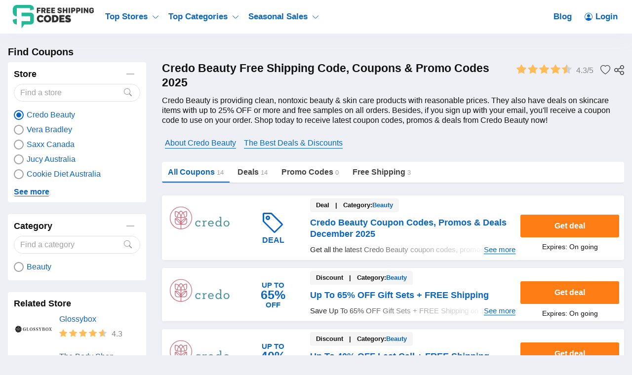

--- FILE ---
content_type: application/javascript
request_url: https://freeshippingcodes.net/assets/js/script.js?v=1
body_size: 1841
content:
$(document).ready(function () {
    $(document).on('click', '.menu-icon', function (menu) {
        $('body').toggleClass('open-menu')
    })
    $(document).on('click', '.navigation-background', function (menu) {
        $('body').removeClass('open-menu')
    })

    $(document).scroll(function () {
        var y = $(this).scrollTop();
        var h = $(window).height();
        if (y > h) {
            $('.gototop').css({ 'opacity': 1, 'pointer-events': 'all' });
        } else {
            $('.gototop').css({ 'opacity': 0, 'pointer-events': 'none' });
        }
    });

    $(document).on('click', '.gototop', function (menu) {
        $('html, body').animate({ scrollTop: $('body').offset().top - 100 }, 700);
    })

    $('.coupon-item-description-content').each(function () {
        var couponDescHeight = $(this).height();
        if (couponDescHeight > 20) {
            $(this).parent().addClass('active-description-showmore');
            $(this).parent().find('.coupon-item-description-button-moreless').css('display', 'flex');
        }
    });

    $('.coupon-item-description-moreless-button').click(function () {
        $(this).parents('.coupon-item-description').toggleClass('expand-description')
        $(this).children().toggle();
    })


    $(document).on('click', '.js-button-click', function () {
        $('body').addClass('show-coupon-popup');
        $('.button-container').addClass('show-coupon-code');
        $('.coupon-popup-wapper').addClass('active');
        var element = $(this).siblings('.js-copyme').val();
        var range = document.createRange();
        window.getSelection().removeAllRanges(); // clear current selection
        window.getSelection().addRange(range); // to select text
        document.execCommand("copy");
    })

    $(document).on('click', '.close-coupon-popup, .coupon-popup-background', function () {
        $('body').removeClass('show-coupon-popup');
        $('.coupon-popup-wapper').removeClass('active')
    })

    $('.popup-description-moreless').each(function (index) {
        var heightPopupDesc = $(this).height();

        if (heightPopupDesc > 25) {
            $(this).parent().addClass('more-description-action');
        }
    });
    $('.popup-moreless-button').click(function () {
        $(this).parents('.popup-description-coupon').addClass('showall-description-popup');
    });


    if ($('.event-item-wrapper').length < 4) {
        $('.more-event-button').hide()
    }

    $('.more-event-button').click(function () {
        $(this).children('.more-event-item').toggle();
        $(this).parents().find('.events-list').children('.event-item-wrapper:nth-child(n + 4)').slideToggle();
    });

    $('.topsearch-bg').click(function () {
        $('.typeahead-result-wrapper, .topsearch-bg').hide();
        $('body').removeAttr('style');
        $('.typeahead-field').removeClass('open-topsearch-box');
    });

    $(document).on('keyup', '#js-auto-complete-input', function () {
        if (this.value.length > -1) {
            $('.search-loading, .typeahead-result-wrapper').show();
            $('.topsearch-bg').css('display', 'block');
            $('body').css('overflow', 'hidden');
            $('.typeahead-field').addClass('open-topsearch-box')
        } else {
            $('.typeahead-result-wrapper').hide();
            $('body').removeAttr('style');
            $('.typeahead-field').removeClass('open-topsearch-box');
        }
        setTimeout(function () {
            $('.search-loading').fadeOut();
        }, 1500);

    });


    $('.offers-slider-list, .top-client-list').slick({
        dots: false,
        infinite: false,
        speed: 300,
        slidesToShow: 5,
        slidesToScroll: 5,
        responsive: [
            {
                breakpoint: 1440,
                settings: {
                    slidesToShow: 4,
                    slidesToScroll: 4,
                    infinite: true,
                }
            },
            {
                breakpoint: 990,
                settings: {
                    slidesToShow: 4,
                    slidesToScroll: 4,
                    arrows: false
                }
            },
            {
                breakpoint: 780,
                settings: {
                    slidesToShow: 3,
                    slidesToScroll: 3
                }
            },
            {
                breakpoint: 640,
                settings: {
                    slidesToShow: 2,
                    slidesToScroll: 2
                }
            },
            {
                breakpoint: 480,
                settings: {
                    slidesToShow: 1,
                    slidesToScroll: 1
                }
            }
        ]
    });
    $('.feature-article-list').slick({
        dots: false,
        infinite: false,
        speed: 300,
        slidesToShow: 4,
        slidesToScroll: 4,
        responsive: [
            {
                breakpoint: 1180,
                settings: {
                    slidesToShow: 3,
                    slidesToScroll: 3
                }
            },
            {
                breakpoint: 640,
                settings: {
                    slidesToShow: 2,
                    slidesToScroll: 2
                }
            },
            {
                breakpoint: 480,
                settings: {
                    slidesToShow: 1,
                    slidesToScroll: 1,
                    dots: true,
                    arrows: false
                }
            }
        ]
    });

    $(window).bind('load', function () {
        $('.avatar-icon img, .author-avatar img').each(function () {
            if ((typeof this.naturalWidth != "undefined" && this.naturalWidth == 0) || this.readyState == 'uninitialized') {
                $(this).attr({
                    'src': '/images/user.png?v=1',
                    'style': 'object-fit: cover; width: 100%; height: 100%'
                });
            }
        });
    });

    function isEmail(email) {
        var g = /^([a-zA-Z0-9_\.\-\+])+\@(([a-zA-Z0-9\-])+\.)+([a-zA-Z0-9]{2,4})+$/;
        return g.test(email);
    }

    function validateEmail(sEmail) {
        var retval = true;
        var filter = /^([\w-\.]+)@((\[[0-9]{1,3}\.[0-9]{1,3}\.[0-9]{1,3}\.)|(([\w-]+\.)+))([a-zA-Z]{2,4}|[0-9]{1,3})(\]?)$/;
        if (!filter.test(sEmail)) {
            retval = false;
        }
        console.log('validateEmail: ', retval);
        return retval;
    }

    $('.notify-btn').click(function (e) {
        var pass = true;
        e.preventDefault();
        var sEmail = $('.subscribe-email').val();
        if ($.trim(sEmail).length == 0) {
            $('.empty-error').show();
            pass = false;
        } else if (!validateEmail(sEmail)) {
            $('.invalid-error').show();
            pass = false;
        }
        if (pass) {
            $('.subscribe-form').submit();
        } else {
            setTimeout(function() {
                $('.subscribing-message').hide();
            }, 3000);
        }
    });

    jQuery('.subscribe-form').submit(function (e) {
        e.isDefaultPrevented();
        var form = jQuery(this);
        var email = form.find(".subscribe-email").val();
        if (email.length == 0 || !isEmail(email)) {
            $('.invalid-error').show();
            return false;
        }
        jQuery.ajaxSetup({
            headers: {
                'Authorization': 'Basic YXBpOjEyM0AxMjNh'
            }
        });
        jQuery.ajax({
            type: "post",
            url: form.attr("action"),
            data: {
                email: email,
                prefered: window.location.pathname,
            },
            error: function (t, e, i) {
                return false;
            },
            success: function (result) {
                form.find(".subscribe-email").val('');
                if (result.status == 'successful') {
                    $('.subscribe-success').show();
                } else {
                    $('.subscribed-error').show();
                }
            }
        });
        setTimeout(function() {
            $('.subscribing-message').hide();
        }, 3000);
        return false;
    });

    $(document).ready(function () {
        $('.subscribe-message').delay(1000).fadeOut();
    });

    $(document).on('keydown', function (e) {
        if (e.keyCode === 27) { // ESC
            $('body').removeAttr('class');
            $('div').removeClass('active selected');
        }
    });

    if (screen.width < 1180) {
        $('.has-lev2-menu > .menu-item-link').click(function (e) {
            e.preventDefault();
            $(this).toggleClass('active');
            $(this).next().slideToggle();
        });
    }

});


--- FILE ---
content_type: application/javascript
request_url: https://freeshippingcodes.net/assets/js/allpage.js?v=1
body_size: 1191
content:
$(document).ready(function() {

    var allpageDescriptionHeight = $('.allpage-description-content').height();
    if (allpageDescriptionHeight > 73) {
        $('.allpage-description-wrapper').addClass('active-description-showmore');
    } else {
        $('.allpage-description-wrapper').css('height','auto');
    }
    $('.allpage-description-content-moreless-button').click(function () {
        $('.allpage-description-wrapper').toggleClass('expand-description')
        $(this).children().toggle();
    })

    $('.card-header').click(function () {
        $(this).toggleClass('active');
        $(this).next().slideToggle();
        $(this).parent().siblings().find('.card-body').slideUp();
        $(this).parent().siblings().find('.card-header').removeClass('active');
    })

    $('.sidebar-icon, .sidebar-background').click(function () {
        $('body').toggleClass('open-sidebar');
    })

    $('.local-link-item').click(function () {
        var linkValue = $(this).attr('data-local');
        $('html, body').animate({scrollTop: $(linkValue).offset().top - 50}, 700);
    })


    $('.allpage-tab-item').click(function () {
        var couponType =  $(this).attr('data-id');
        $(this).addClass('active').siblings().removeClass('active');
        $('.coupon-item-wrapper').removeClass('active');
        $('.allpage-content-wrapper').addClass('filter-type');
        $(".coupon-item-wrapper[data-type=" + couponType  +"]" ).addClass('active');
        if (couponType == 'allcoupon') {
            $('.coupon-item-wrapper').removeClass('active');
            $('.allpage-content-wrapper').removeClass('filter-type');
        }
    });


    var allpageContent = $(this).find('.page-content-box').height();
    if (allpageContent > 250) {
        $('.page-content-showmore-action').css('display', 'flex');
    } else {
        $(this).find('.page-content-showmore-wrapper').css('height', 'auto');
        $('.page-content-showmore-action').hide();
    }

    $('.page-content-moreless-button').click(function () {
        $(this).children().toggle();
        $(this).parents('.page-content-showmore-wrapper').toggleClass('expand-description')
    })


    //filter item at sidebar
    $('.widget-content-box').each(function() {
        var widgetListHeight = $(this).find('.widget-list-content');
        if (widgetListHeight.height() > 181) {
            $(this).find('.widget-list').addClass('showmore-button-active');
        } else if (widgetListHeight.height() <= 181 && !$(this).hasClass('scrollable')) {
            $(this).find('.widget-list').css('height', 'auto');
        }
    });

    // $('.widget-content-box').each(function() {
    //     var widgetListHeight = $(this).find('.widget-list-content').height();
    //     if (widgetListHeight > 166) {
    //         $(this).find('.widget-list').addClass('showmore-button-active');
    //     } else {
    //         $(this).find('.widget-list').css('height', 'auto');
    //     }
    //
    // });

    $('.moreless-action').click(function (event) {
        $(this).find('.is-expand').toggle();
        $(this).find('.is-collapse').toggle();
        $(this).parents('.widget-list').toggleClass('widget-expand')
        $(this).children('span').toggle();
        event.stopPropagation();
    })

    $('.button-collapse').click(function (e) {
        $(this).parents('.widget-header').toggleClass('header-collapse');
        $(this).parents('.widget-header').siblings('.widget-list').slideToggle()
        e.stopPropagation();
    })

    store = document.getElementById('store');
    if (store) {
        store.onkeyup = function() {
            supportFilter('store', store);
        }
    }

    category = document.getElementById('category');
    if (category) {
        category.onkeyup = function() {
            supportFilter('category', category);
        }
    }

    audience = document.getElementById('audience');
    if (audience) {
        audience.onkeyup = function() {
            supportFilter('audience', audience);
        }
    }

    events = document.getElementById('event');
    if (events) {
        events.onkeyup = function() {
            supportFilter('event', events);
        }
    }

    discount = document.getElementById('discount');
    if (discount) {
        discount.onkeyup = function() {
            supportFilter('discount', discount);
        }
    }

    function supportFilter (key, id) {
        var value = id.value.toUpperCase();
        var dataStore = document.getElementById(key+'-content');
        var elements = dataStore.getElementsByTagName('a');
        var count = 0;
        for (i = 0; i < elements.length; i++) {
            count++;
            content = elements[i].getElementsByTagName('span')[0];
            txtValue = content.textContent || content.innerText;
            if (txtValue.toUpperCase().indexOf(value) > -1) {
                elements[i].style.display = "flex";
                elements[i].style.opacity = 1;
            } else {
                count--;
                elements[i].style.display = "none";
            }
        }

        if (key == 'store') {
            var number = 0;
        } else if (key == 'category') {
            var number = 1;
        } else if (key == 'audience') {
            var number = 2;
        } else if (key == 'event') {
            var number = 3;
        } else {
            var number = 4;
        }
        if (count < 5) {
            document.getElementsByClassName('widget-list')[number].style.height = 'auto';
            document.getElementsByClassName('moreless-action')[number].style.display = 'none';
        } else {
            document.getElementsByClassName('widget-list')[number].removeAttribute('style');
            document.getElementsByClassName('moreless-action')[number].removeAttribute('style');
        }
    }

    $('.share-icon').on('click', function () {
        $('body').addClass('open-share')
        $('.share-dialog-wapper')[0].classList.add('active');
    });
    $('.close-share-dialog, .share-dialog-background').on('click', event => {
        $('body').removeClass('open-share')
        $('.share-dialog-wapper')[0].classList.remove('active');
    });

    $('.copy-link').on('click', function () {
        var dummy = document.createElement('input'),
        currentUrl = window.location.href;
        document.body.appendChild(dummy);
        dummy.value = currentUrl;
        dummy.select();
        document.execCommand('copy');
        document.body.removeChild(dummy);
        $('.copied-tooltip').show();
        timeout = setTimeout(function () {
            $('.copied-tooltip').hide();
        }, 1000)
    });
});


--- FILE ---
content_type: image/svg+xml
request_url: https://freeshippingcodes.net/images/cp-uploads/1679540885-freeshippingcode-w.svg
body_size: 1589
content:
<?xml version="1.0" encoding="utf-8"?><svg id="Capa_1" data-name="Capa 1" xmlns="http://www.w3.org/2000/svg" viewBox="0 0 265.3 77.6"><path d="M78.5,27.8V10.4H90.3V14H83v3.9h6.6v3.5H83v6.4Z" transform="translate(0.2 -1.2)" style="fill:#fff"/><path d="M107.3,16.2a5.33,5.33,0,0,1-3.1,4.9l3.4,6.7h-5l-2.9-6.1H97.6v6.1H93.1V10.4h7.5C105.1,10.4,107.3,12.8,107.3,16.2ZM100,18.6a2.31,2.31,0,0,0,2.6-2.4,2.28,2.28,0,0,0-2.5-2.4H97.7v4.8Z" transform="translate(0.2 -1.2)" style="fill:#fff"/><path d="M122.3,27.8H110.4V10.4h11.9V14H115v3.4h6.9v3.3H115v3.5h7.4l-.1,3.6Z" transform="translate(0.2 -1.2)" style="fill:#fff"/><path d="M137.7,27.8H125.8V10.4h11.9V14h-7.4v3.4h6.9v3.3h-6.9v3.5h7.4Z" transform="translate(0.2 -1.2)" style="fill:#fff"/><path d="M150.3,22.6c.1,1,1.1,2,3,2s2.6-.8,2.6-1.8-.9-1.5-2.5-1.8l-2.3-.5c-2.7-.5-4.7-1.9-4.7-5,0-3.5,2.9-5.5,6.9-5.5,4.4,0,6.8,2.5,6.8,5.4h-4.2c-.1-1-.9-2-2.7-2-1.6,0-2.4.7-2.4,1.7s.8,1.4,2.3,1.7l2.4.5c2.5.4,4.8,1.7,4.8,5.1s-2.5,5.7-7.3,5.7c-5.4,0-7.1-2.9-7.2-5.5Z" transform="translate(0.2 -1.2)" style="fill:#fff"/><path d="M174,27.8V20.9h-6v6.9h-4.6V10.4H168v6.8h6V10.4h4.6V27.8Z" transform="translate(0.2 -1.2)" style="fill:#fff"/><path d="M182.4,27.8V10.4H187V27.8Z" transform="translate(0.2 -1.2)" style="fill:#fff"/><path d="M198.4,10.4a5.85,5.85,0,0,1,6.2,6.1,5.79,5.79,0,0,1-6.2,6.1h-2.9v5.2H191V10.4Zm-3,8.8h1.5c1.8,0,3-.8,3-2.7a2.43,2.43,0,0,0-2.7-2.7h-1.9l.1,5.4Z" transform="translate(0.2 -1.2)" style="fill:#fff"/><path d="M214.9,10.4a5.85,5.85,0,0,1,6.2,6.1,5.79,5.79,0,0,1-6.2,6.1H212v5.2h-4.5V10.4Zm-3,8.8h1.5c1.8,0,3-.8,3-2.7a2.43,2.43,0,0,0-2.7-2.7h-1.9l.1,5.4Z" transform="translate(0.2 -1.2)" style="fill:#fff"/><path d="M223.8,27.8V10.4h4.6V27.8Z" transform="translate(0.2 -1.2)" style="fill:#fff"/><path d="M232.3,27.8V10.4h3.5l6.6,9.7h.2V10.4h4.2V27.8h-3.5L236.6,18h-.2v9.8Z" transform="translate(0.2 -1.2)" style="fill:#fff"/><path d="M260.7,16.2a2.7,2.7,0,0,0-2.9-2.4c-2,0-3.2,1.4-3.2,4.3v2c0,2.4.8,4.4,3.3,4.4,1.9,0,3-1.2,3-2.5v-.6h-2.8V18.3h7v3.3c0,3.1-2,6.6-7.4,6.6s-7.8-3.6-7.8-8v-2c0-4.7,2.8-7.9,7.9-7.9,4.9,0,7.2,3.1,7.3,6.1h-4.4v-.2Z" transform="translate(0.2 -1.2)" style="fill:#fff"/><path d="M56,19.3l13.1-3V14A12.76,12.76,0,0,0,56.3,1.2H12.6A12.89,12.89,0,0,0-.2,14V26.1A12.76,12.76,0,0,0,12.6,38.9h.1v-27H56Z" transform="translate(0.2 -1.2)" style="fill:#27b897"/><path d="M-.2,49v3.7A12.76,12.76,0,0,0,12.6,65.5h.1V46.1Z" transform="translate(0.2 -1.2)" style="fill:#27b897"/><path d="M57.7,26.2H27.9V38.4H56.8V54H27.9V78.8l9.6-13.3H57.7A11.39,11.39,0,0,0,69.1,54.1V37.6A11.39,11.39,0,0,0,57.7,26.2Z" transform="translate(0.2 -1.2)" style="fill:#27b897"/><path d="M78.5,46.1a12.6,12.6,0,0,1,.8-4.3A10.21,10.21,0,0,1,81.7,38a13.09,13.09,0,0,1,3.8-2.7,11.91,11.91,0,0,1,5.1-1,12.66,12.66,0,0,1,6,1.4,9.27,9.27,0,0,1,3.8,3.8l-5,3.6a2.84,2.84,0,0,0-.9-1.4,9.38,9.38,0,0,0-1.2-.9,5.78,5.78,0,0,0-1.4-.5,6.6,6.6,0,0,0-1.4-.1,4.75,4.75,0,0,0-2.4.6,5.79,5.79,0,0,0-1.7,1.4,7.5,7.5,0,0,0-1,2,8.33,8.33,0,0,0-.3,2.2,6.72,6.72,0,0,0,.4,2.4,4.9,4.9,0,0,0,1.1,2,5.79,5.79,0,0,0,1.7,1.4,5.56,5.56,0,0,0,2.3.5,3.64,3.64,0,0,0,1.4-.2c.5-.2.9-.3,1.4-.5a3.84,3.84,0,0,0,2-2.3l5.3,3.2a6.34,6.34,0,0,1-1.6,2.3,8.52,8.52,0,0,1-2.5,1.7,13.3,13.3,0,0,1-3,1.1,17.57,17.57,0,0,1-3.1.4,10.61,10.61,0,0,1-4.8-1.1,11.73,11.73,0,0,1-3.8-2.8,12.83,12.83,0,0,1-2.5-4A11.17,11.17,0,0,1,78.5,46.1Z" transform="translate(0.2 -1.2)" style="fill:#fff"/><path d="M113.3,58.4a11,11,0,0,1-4.9-1,14.59,14.59,0,0,1-3.8-2.7,9.83,9.83,0,0,1-2.4-3.9,11.66,11.66,0,0,1-.9-4.5,11.3,11.3,0,0,1,.9-4.5,10.94,10.94,0,0,1,2.5-3.8,11.6,11.6,0,0,1,3.9-2.6,11.31,11.31,0,0,1,4.9-1,11,11,0,0,1,4.9,1,13.09,13.09,0,0,1,3.8,2.7,11.12,11.12,0,0,1,2.4,3.9,11.66,11.66,0,0,1,.9,4.5,11.3,11.3,0,0,1-.9,4.5,12,12,0,0,1-2.5,3.8,14.59,14.59,0,0,1-3.8,2.7A13.86,13.86,0,0,1,113.3,58.4Zm-5.4-12a8.52,8.52,0,0,0,.3,2.3,7.5,7.5,0,0,0,1,2,3.91,3.91,0,0,0,1.7,1.4,4.71,4.71,0,0,0,2.4.5,4.5,4.5,0,0,0,2.4-.6,4.74,4.74,0,0,0,1.7-1.4,7.5,7.5,0,0,0,1-2,9,9,0,0,0,0-4.6,7.5,7.5,0,0,0-1-2,5.79,5.79,0,0,0-1.7-1.4,6,6,0,0,0-4.8,0,5.79,5.79,0,0,0-1.7,1.4,7.5,7.5,0,0,0-1,2A9.86,9.86,0,0,0,107.9,46.4Z" transform="translate(0.2 -1.2)" style="fill:#fff"/><path d="M128.2,58.2V34.4h9.2a13.81,13.81,0,0,1,5.2.9,12.55,12.55,0,0,1,3.8,2.5,10.48,10.48,0,0,1,2.3,3.8,13.89,13.89,0,0,1,.8,4.6,13,13,0,0,1-.9,4.9,12.3,12.3,0,0,1-2.4,3.8,9.89,9.89,0,0,1-3.8,2.4,13,13,0,0,1-4.9.9Zm14.6-11.9a6.57,6.57,0,0,0-.4-2.5,4,4,0,0,0-1.1-1.9,5.16,5.16,0,0,0-3.9-1.8h-2.6V52.5h2.6a5.93,5.93,0,0,0,2.3-.5,4.31,4.31,0,0,0,1.7-1.3,4.72,4.72,0,0,0,1-2A9.27,9.27,0,0,0,142.8,46.3Z" transform="translate(0.2 -1.2)" style="fill:#fff"/><path d="M169.2,52.5v5.7h-17V34.4h16.7v5.7H158.8v3.4h8.6v5.3h-8.6v3.8h10.4Z" transform="translate(0.2 -1.2)" style="fill:#fff"/><path d="M186.7,42.2a21.16,21.16,0,0,0-2.1-1.1c-.6-.3-1.3-.5-2-.8a5.7,5.7,0,0,0-2.2-.4,2.9,2.9,0,0,0-1.4.3,1.05,1.05,0,0,0-.5.9,1.14,1.14,0,0,0,.3.8,3.49,3.49,0,0,0,.9.6,10.87,10.87,0,0,0,1.4.5c.6.2,1.2.3,1.9.6a20.92,20.92,0,0,1,3,1.1,12.78,12.78,0,0,1,2.3,1.4,4.83,4.83,0,0,1,1.4,2,7.78,7.78,0,0,1,.5,2.8,8,8,0,0,1-.8,3.6,5.83,5.83,0,0,1-2.1,2.3,9.53,9.53,0,0,1-2.9,1.3,12.42,12.42,0,0,1-3.3.4,24.52,24.52,0,0,1-2.7-.2,13.1,13.1,0,0,1-2.7-.6,11.42,11.42,0,0,1-2.6-.9c-.8-.4-1.6-.7-2.3-1.1l2.8-5.7c.8.5,1.6.9,2.4,1.3s1.5.6,2.4.9a8.63,8.63,0,0,0,2.8.4,2.81,2.81,0,0,0,1.5-.3.81.81,0,0,0,.4-.8,1.22,1.22,0,0,0-.4-.9,6.66,6.66,0,0,0-1.2-.6,8.45,8.45,0,0,0-1.7-.5c-.6-.1-1.3-.4-2-.6a11.43,11.43,0,0,1-2.7-1.2,7.21,7.21,0,0,1-1.9-1.4,4.18,4.18,0,0,1-1.1-1.8,8,8,0,0,1,.3-5.8,6.93,6.93,0,0,1,2-2.5,7.61,7.61,0,0,1,2.8-1.5,12.7,12.7,0,0,1,3.4-.5,10.07,10.07,0,0,1,2.5.3l2.4.6c.8.3,1.5.5,2.2.8a15,15,0,0,1,1.8.9Z" transform="translate(0.2 -1.2)" style="fill:#fff"/></svg>